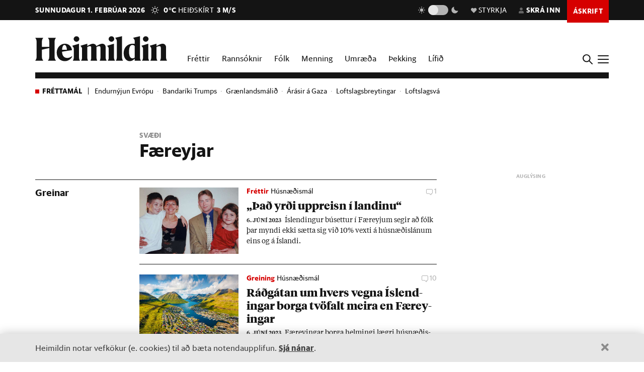

--- FILE ---
content_type: text/css
request_url: https://cdn.heimildin.is/heimildin/static/site/js/glightbox/glightbox.min.css
body_size: 2051
content:
.glightbox-container{width:100%;height:100%;position:fixed;top:0;left:0;z-index:999999!important;overflow:hidden;-ms-touch-action:none;touch-action:none;-webkit-text-size-adjust:100%;-webkit-backface-visibility:hidden;outline:0;overflow:hidden}.glightbox-container.inactive{display:none}.glightbox-container .gcontainer{position:relative;width:100%;height:100%;z-index:9999;overflow:hidden}.glightbox-container .gslider{-webkit-transition:-webkit-transform .4s ease;transition:-webkit-transform .4s ease;transition:transform .4s ease;transition:transform .4s ease,-webkit-transform .4s ease;height:100%;left:0;top:0;width:100%;position:relative;overflow:hidden;display:-webkit-box!important;display:-ms-flexbox!important;display:flex!important;-webkit-box-pack:center;-ms-flex-pack:center;justify-content:center;-webkit-box-align:center;-ms-flex-align:center;align-items:center;-webkit-transform:translate3d(0,0,0);transform:translate3d(0,0,0)}.glightbox-container .gslide{width:100%;position:absolute;opacity:1;-webkit-user-select:none;-moz-user-select:none;-ms-user-select:none;user-select:none;display:-webkit-box;display:-ms-flexbox;display:flex;-webkit-box-align:center;-ms-flex-align:center;align-items:center;-webkit-box-pack:center;-ms-flex-pack:center;justify-content:center;opacity:0}.glightbox-container .gslide.current{opacity:1;z-index:99999;position:relative}.glightbox-container .gslide.prev{opacity:1;z-index:9999}.glightbox-container .gslide-inner-content{width:100%}.glightbox-container .ginner-container{position:relative;width:100%;display:-webkit-box;display:-ms-flexbox;display:flex;-webkit-box-pack:center;-ms-flex-pack:center;justify-content:center;-webkit-box-orient:vertical;-webkit-box-direction:normal;-ms-flex-direction:column;flex-direction:column;max-width:100%;margin:auto;height:100vh}.glightbox-container .ginner-container.gvideo-container{width:100%}.glightbox-container .ginner-container.desc-bottom,.glightbox-container .ginner-container.desc-top{-webkit-box-orient:vertical;-webkit-box-direction:normal;-ms-flex-direction:column;flex-direction:column}.glightbox-container .ginner-container.desc-left,.glightbox-container .ginner-container.desc-right{max-width:100%!important}.gslide iframe,.gslide video{outline:0!important;border:none;min-height:165px;-webkit-overflow-scrolling:touch;overflow-scrolling:touch;-ms-touch-action:auto;touch-action:auto}.gslide-image{-webkit-box-align:center;-ms-flex-align:center;align-items:center}.gslide-image img{max-height:100vh;display:block;max-width:100%;margin:0;padding:0;float:none;outline:0;border:none;-webkit-user-select:none;-moz-user-select:none;-ms-user-select:none;user-select:none;max-width:100vw;width:auto;height:auto;-o-object-fit:cover;object-fit:cover;-ms-touch-action:none;touch-action:none;margin:auto;min-width:200px}.desc-bottom .gslide-image img,.desc-top .gslide-image img{width:auto}.desc-left .gslide-image img,.desc-right .gslide-image img{width:auto;max-width:100%}.gslide-image img.zoomable{position:relative}.gslide-image img.dragging{cursor:-webkit-grabbing!important;cursor:grabbing!important;-webkit-transition:none;transition:none}.gslide-video{width:100%;max-width:100%;position:relative;width:100vh;max-width:100vh;width:100%!important}.gslide-video .gvideo-wrapper{width:100%;margin:auto}.gslide-video::before{content:'';display:block;position:absolute;width:100%;height:100%;background:rgba(255,0,0,.34);display:none}.gslide-video.playing::before{display:none}.gslide-video.fullscreen{max-width:100%!important;min-width:100%;height:80vh}.gslide-video.fullscreen video{max-width:100%!important;width:100%!important}.gslide-inline{background:#fff;text-align:left;max-height:calc(100vh - 40px);overflow:auto;max-width:100%}.gslide-inline .ginlined-content{padding:20px;width:100%}.ginlined-content{overflow:auto;display:block!important;opacity:1}.gslide-external{display:-webkit-box;display:-ms-flexbox;display:flex;width:100%;min-width:100%;background:#fff;padding:0;overflow:auto;max-height:75vh;height:100%}.gslide-media{display:block;display:-webkit-inline-box;display:-ms-inline-flexbox;display:inline-flex;display:-webkit-box;display:-ms-flexbox;display:flex;width:auto}.zoomed .gslide-media{-webkit-box-shadow:none!important;box-shadow:none!important}.desc-bottom .gslide-media,.desc-top .gslide-media{margin:0 auto;-webkit-box-orient:vertical;-webkit-box-direction:normal;-ms-flex-direction:column;flex-direction:column}.gslide-description{position:relative}.gslide-description.description-left,.gslide-description.description-right{max-width:100%}.gslide-description.description-bottom,.gslide-description.description-top{margin:0 auto;width:100%}.gslide-description p{margin-bottom:12px}.gslide-description p::last-child{margin-bottom:0}.zoomed .gslide-description{display:none}.glightbox-mobile .glightbox-container .gslide-description{height:auto!important;width:100%;background:0 0;position:absolute;bottom:15px;padding:19px 11px;max-width:100vw!important;-webkit-box-ordinal-group:3!important;-ms-flex-order:2!important;order:2!important;max-height:78vh;overflow:auto!important;background:-webkit-gradient(linear,left top,left bottom,from(rgba(0,0,0,0)),to(rgba(0,0,0,.75)));background:linear-gradient(to bottom,rgba(0,0,0,0) 0,rgba(0,0,0,.75) 100%);-webkit-transition:opacity .3s linear;transition:opacity .3s linear;padding-bottom:50px}.glightbox-mobile .glightbox-container .gslide-title{color:#fff;font-size:1em}.glightbox-mobile .glightbox-container .gslide-desc{color:#a1a1a1}.glightbox-mobile .glightbox-container .gslide-desc a{color:#fff;font-weight:700}.glightbox-mobile .glightbox-container .gslide-desc *{color:inherit}.glightbox-mobile .glightbox-container .gslide-desc string{color:#fff}.glightbox-mobile .glightbox-container .gslide-desc .desc-more{color:#fff;opacity:.4}.gdesc-open .gslide-media{-webkit-transition:opacity .5s ease;transition:opacity .5s ease;opacity:.4}.gdesc-open .gdesc-inner{padding-bottom:30px}.gdesc-closed .gslide-media{-webkit-transition:opacity .5s ease;transition:opacity .5s ease;opacity:1}.greset{-webkit-transition:all .3s ease;transition:all .3s ease}.gabsolute{position:absolute}.grelative{position:relative}.glightbox-desc{display:none!important}.glightbox-open{overflow:hidden}.gloader{height:25px;width:25px;-webkit-animation:lightboxLoader .8s infinite linear;animation:lightboxLoader .8s infinite linear;border:2px solid #fff;border-right-color:transparent;border-radius:50%;position:absolute;display:block;z-index:9999;left:0;right:0;margin:0 auto;top:47%}.goverlay{width:100%;height:100%;position:fixed;top:0;left:0;background:#000;will-change:opacity}.glightbox-mobile .goverlay{background:#000}.gclose,.gnext,.gprev{background-repeat:no-repeat;z-index:99999;cursor:pointer;width:26px;height:44px;display:block;background-position:0 0;border:none}.gclose svg,.gnext svg,.gprev svg{display:block;width:100%;height:auto}.gclose.disabled,.gnext.disabled,.gprev.disabled{opacity:.1}.gclose .garrow,.gnext .garrow,.gprev .garrow{stroke:#fff}iframe.wait-autoplay{opacity:0}.glightbox-closing .gclose,.glightbox-closing .gnext,.glightbox-closing .gprev{opacity:0!important}.glightbox-clean .gslide-description,.glightbox-modern .gslide-description{background:#fff}.glightbox-clean .gdesc-inner,.glightbox-modern .gdesc-inner{padding:22px 20px}.glightbox-clean .gslide-title,.glightbox-modern .gslide-title{font-size:1em;margin-bottom:19px;line-height:1.4em}.glightbox-clean .gslide-desc,.glightbox-modern .gslide-desc{font-size:.86em;margin-bottom:0;line-height:1.4em}.glightbox-clean .gslide-video,.glightbox-modern .gslide-video{background:#000}.glightbox-clean .gclose,.glightbox-clean .gnext,.glightbox-clean .gprev,.glightbox-modern .gclose,.glightbox-modern .gnext,.glightbox-modern .gprev{background-color:rgba(0,0,0,.12)}.glightbox-clean .gclose:hover,.glightbox-clean .gnext:hover,.glightbox-clean .gprev:hover,.glightbox-modern .gclose:hover,.glightbox-modern .gnext:hover,.glightbox-modern .gprev:hover{background-color:rgba(0,0,0,.2)}.glightbox-clean .gclose path,.glightbox-clean .gnext path,.glightbox-clean .gprev path,.glightbox-modern .gclose path,.glightbox-modern .gnext path,.glightbox-modern .gprev path{fill:#fff}.glightbox-clean button:focus:not(.focused):not(.disabled),.glightbox-modern button:focus:not(.focused):not(.disabled){outline:0}.glightbox-clean .gprev,.glightbox-modern .gprev{position:absolute;top:-100%;left:30px;width:40px;height:56px}.glightbox-clean .gnext,.glightbox-modern .gnext{position:absolute;top:-100%;right:30px;width:40px;height:56px}.glightbox-clean .gclose,.glightbox-modern .gclose{width:35px;height:35px;top:15px;right:10px;position:absolute;opacity:.7;background-position:-59px 2px}.glightbox-clean .gclose svg,.glightbox-modern .gclose svg{width:20px}.glightbox-clean .gclose:hover,.glightbox-modern .gclose:hover{opacity:1}.gfadeIn{-webkit-animation:gfadeIn .5s ease;animation:gfadeIn .5s ease}.gfadeOut{-webkit-animation:gfadeOut .5s ease;animation:gfadeOut .5s ease}.gslideOutLeft{-webkit-animation:gslideOutLeft .3s ease;animation:gslideOutLeft .3s ease}.gslideInLeft{-webkit-animation:gslideInLeft .3s ease;animation:gslideInLeft .3s ease}.gslideOutRight{-webkit-animation:gslideOutRight .3s ease;animation:gslideOutRight .3s ease}.gslideInRight{-webkit-animation:gslideInRight .3s ease;animation:gslideInRight .3s ease}.gzoomIn{-webkit-animation:gzoomIn .5s ease;animation:gzoomIn .5s ease}.gzoomOut{-webkit-animation:gzoomOut .5s ease;animation:gzoomOut .5s ease}@-webkit-keyframes lightboxLoader{0%{-webkit-transform:rotate(0);transform:rotate(0)}100%{-webkit-transform:rotate(360deg);transform:rotate(360deg)}}@keyframes lightboxLoader{0%{-webkit-transform:rotate(0);transform:rotate(0)}100%{-webkit-transform:rotate(360deg);transform:rotate(360deg)}}@-webkit-keyframes gfadeIn{from{opacity:0}to{opacity:1}}@keyframes gfadeIn{from{opacity:0}to{opacity:1}}@-webkit-keyframes gfadeOut{from{opacity:1}to{opacity:0}}@keyframes gfadeOut{from{opacity:1}to{opacity:0}}@-webkit-keyframes gslideInLeft{from{opacity:0;-webkit-transform:translate3d(-60%,0,0);transform:translate3d(-60%,0,0)}to{visibility:visible;-webkit-transform:translate3d(0,0,0);transform:translate3d(0,0,0);opacity:1}}@keyframes gslideInLeft{from{opacity:0;-webkit-transform:translate3d(-60%,0,0);transform:translate3d(-60%,0,0)}to{visibility:visible;-webkit-transform:translate3d(0,0,0);transform:translate3d(0,0,0);opacity:1}}@-webkit-keyframes gslideOutLeft{from{opacity:1;visibility:visible;-webkit-transform:translate3d(0,0,0);transform:translate3d(0,0,0)}to{-webkit-transform:translate3d(-60%,0,0);transform:translate3d(-60%,0,0);opacity:0;visibility:hidden}}@keyframes gslideOutLeft{from{opacity:1;visibility:visible;-webkit-transform:translate3d(0,0,0);transform:translate3d(0,0,0)}to{-webkit-transform:translate3d(-60%,0,0);transform:translate3d(-60%,0,0);opacity:0;visibility:hidden}}@-webkit-keyframes gslideInRight{from{opacity:0;visibility:visible;-webkit-transform:translate3d(60%,0,0);transform:translate3d(60%,0,0)}to{-webkit-transform:translate3d(0,0,0);transform:translate3d(0,0,0);opacity:1}}@keyframes gslideInRight{from{opacity:0;visibility:visible;-webkit-transform:translate3d(60%,0,0);transform:translate3d(60%,0,0)}to{-webkit-transform:translate3d(0,0,0);transform:translate3d(0,0,0);opacity:1}}@-webkit-keyframes gslideOutRight{from{opacity:1;visibility:visible;-webkit-transform:translate3d(0,0,0);transform:translate3d(0,0,0)}to{-webkit-transform:translate3d(60%,0,0);transform:translate3d(60%,0,0);opacity:0}}@keyframes gslideOutRight{from{opacity:1;visibility:visible;-webkit-transform:translate3d(0,0,0);transform:translate3d(0,0,0)}to{-webkit-transform:translate3d(60%,0,0);transform:translate3d(60%,0,0);opacity:0}}@-webkit-keyframes gzoomIn{from{opacity:0;-webkit-transform:scale3d(.3,.3,.3);transform:scale3d(.3,.3,.3)}to{opacity:1}}@keyframes gzoomIn{from{opacity:0;-webkit-transform:scale3d(.3,.3,.3);transform:scale3d(.3,.3,.3)}to{opacity:1}}@-webkit-keyframes gzoomOut{from{opacity:1}50%{opacity:0;-webkit-transform:scale3d(.3,.3,.3);transform:scale3d(.3,.3,.3)}to{opacity:0}}@keyframes gzoomOut{from{opacity:1}50%{opacity:0;-webkit-transform:scale3d(.3,.3,.3);transform:scale3d(.3,.3,.3)}to{opacity:0}}@media (min-width:769px){.glightbox-container .ginner-container{width:auto;height:auto;-webkit-box-orient:horizontal;-webkit-box-direction:normal;-ms-flex-direction:row;flex-direction:row}.glightbox-container .ginner-container.desc-top .gslide-description{-webkit-box-ordinal-group:1;-ms-flex-order:0;order:0}.glightbox-container .ginner-container.desc-top .gslide-image,.glightbox-container .ginner-container.desc-top .gslide-image img{-webkit-box-ordinal-group:2;-ms-flex-order:1;order:1}.glightbox-container .ginner-container.desc-left .gslide-description{-webkit-box-ordinal-group:1;-ms-flex-order:0;order:0}.glightbox-container .ginner-container.desc-left .gslide-image{-webkit-box-ordinal-group:2;-ms-flex-order:1;order:1}.gslide-image img{max-height:97vh;max-width:calc(100% - 20px);max-width:100%}.gslide-image img.zoomable{cursor:-webkit-zoom-in;cursor:zoom-in}.zoomed .gslide-image img.zoomable{cursor:-webkit-grab;cursor:grab}.gslide-inline{max-height:95vh}.gslide-external{max-height:100vh}.gslide-description.description-left,.gslide-description.description-right{max-width:275px}.glightbox-open{height:auto}.goverlay{background:rgba(0,0,0,.92)}.glightbox-clean .gslide-media,.glightbox-modern .gslide-media{-webkit-box-shadow:1px 2px 9px 0 rgba(0,0,0,.65);box-shadow:1px 2px 9px 0 rgba(0,0,0,.65)}.glightbox-clean .gprev,.glightbox-modern .gprev{top:45%}.glightbox-clean .gnext,.glightbox-modern .gnext{top:45%}}@media (min-width:992px){.glightbox-clean .gclose,.glightbox-modern .gclose{right:20px}}@media screen and (max-height:420px){.goverlay{background:#000}}